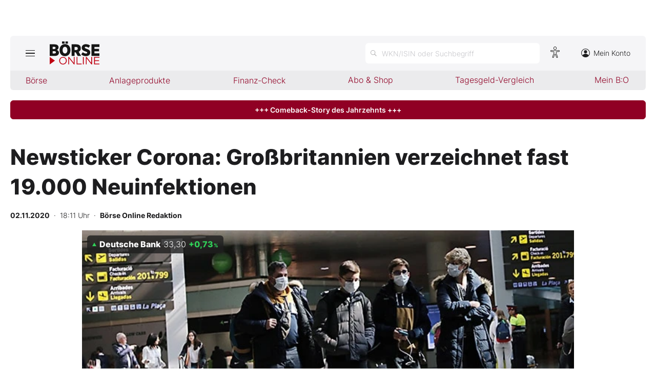

--- FILE ---
content_type: text/html; charset=utf-8
request_url: https://www.boerse-online.de/nachrichten/aktien/newsticker-corona-grossbritannien-verzeichnet-fast-19000-neuinfektionen-20299783.html
body_size: 17347
content:

<!DOCTYPE html>
<html lang="de-de">
<head>
    <link rel="dns-prefetch" href="//cdn.boersenmedien.com">
    <link rel="dns-prefetch" href="//images.boersenmedien.com">
    <link rel="preconnect" href="//cdn.boersenmedien.com">
    <link rel="preconnect" href="//images.boersenmedien.com">
    
    <meta charset="utf-8">
    <meta name="viewport" content="width=device-width, initial-scale=1.0">
        <title>Newsticker Corona: Gro&#xDF;britannien verzeichnet fast 19.000 Neuinfektionen - BÖRSE ONLINE</title>


    <meta name="description" content="Es folgen aktuelle Entwicklungen rund um die Virus-Pandemie:">
    <meta name="keywords">
    <meta name="news_keywords">
    <meta name="date" content="2020-11-02T18:11:19Z">
        <meta name="author" content="B&#xF6;rse Online Redaktion">
    <meta name="publisher" content="Bösre Online">
    <link rel="canonical" href="https://www.boerse-online.de//nachrichten/aktien/newsticker-corona-grossbritannien-verzeichnet-fast-19000-neuinfektionen-20299783.html">
    <meta property="og:title" content="Newsticker Corona: Gro&#xDF;britannien verzeichnet fast 19.000 Neuinfektionen">
    <meta property="og:type" content="article">
        <meta property="og:image" content="https://images.boersenmedien.com/images/69c86413-55b7-4563-aeb9-e39952bdf93e.jpg?w=1280">
        <meta property="og:image:width" content="660">
        <meta property="og:image:height" content="303">
    <meta property="og:url" content="https://www.boerse-online.de//nachrichten/aktien/newsticker-corona-grossbritannien-verzeichnet-fast-19000-neuinfektionen-20299783.html">
    <meta property="og:description" content="Es folgen aktuelle Entwicklungen rund um die Virus-Pandemie:">
    <meta property="fb:app_id" content="567365026630618">
    <meta name="twitter:card" content="summary_large_image">
    <meta name="twitter:title" content="Newsticker Corona: Gro&#xDF;britannien verzeichnet fast 19.000 Neuinfektionen">
    <meta name="twitter:site" content="@aktionaer">
    <meta name="twitter:description" content="Es folgen aktuelle Entwicklungen rund um die Virus-Pandemie:">
        <meta name="twitter:image" content="https://images.boersenmedien.com/images/69c86413-55b7-4563-aeb9-e39952bdf93e.jpg?w=1280">
    <link rel="apple-touch-icon" sizes="180x180" href="/assets/images/icons/apple-touch-icon.png">
    <link rel="icon" type="image/png" sizes="32x32" href="/assets/images/icons/favicon-32x32.png">
    <link rel="icon" type="image/png" sizes="16x16" href="/assets/images/icons/favicon-16x16.png">
    <link rel="manifest" href="/manifest.json">
    <link rel="stylesheet" href="/assets/css/main.min.css?v=Z5bkGIb5L_ttIgpzFO9oM6BUKL70I4MlQ6qDy1-InNI">
        <script>
            (window.__ba = window.__ba || {}).publisher = window.__ba.publisher || {};
            window.__ba.publisher.section = 'aktien';
            window.__ba.publisher.keywords = '';
        </script>
        <script src="https://storage.googleapis.com/ba_utils/boerse-online.de.js"></script>
        <script async src="https://securepubads.g.doubleclick.net/tag/js/gpt.js"></script>
    <link rel="preload" href="https://data-964f7f3f43.boerse-online.de/iomm/latest/manager/base/es6/bundle.js" as="script" id="IOMmBundle">
    <link rel="preload" href="https://data-964f7f3f43.boerse-online.de/iomm/latest/bootstrap/loader.js" as="script">
    <meta name="impact-site-verification" value="17cabfa0-96d4-468c-87e4-ef614da902b6">
</head>
<body>
    <noscript>
        <iframe title="noskript-tagmanager" src="https://agtm.boerse-online.de/ns.html?id=GTM-WX5DS2X" height="0" width="0" style="display:none;visibility:hidden"></iframe>
    </noscript>
    <script src="https://data-964f7f3f43.boerse-online.de/iomm/latest/bootstrap/loader.js" integrity="sha384-rG8Pn6L8WtuoLN9m9PVeK5bDE23gNP05jQP7qoHFZVBZiXcMHatdEJBcUTMNXLz+" crossorigin="anonymous"></script>
    <script>
        if (window.IOMm) {
            window.IOMm('configure', {
                st: 'boerseon',
                dn: 'data-964f7f3f43.boerse-online.de',
                mh: 5
            });
            window.IOMm('pageview', {
                cp: 'RedCont/Wirtschaft/AktienUndBoerse',
                co: 'bo2022'
            });
        }
    </script>
        <div id="banner-top-container" class="">
            <div id="banner-big-container">
                <div id="Ads_BA_BS" style="position:relative;"></div>
            </div>
            <div id="banner-sky-container">
                <div id="Ads_BA_SKY"></div>
            </div>
        </div>
    <div id="page-background">
        <header id="page-header">
            <div id="page-header-main">
                <div>
                    <button id="hamburger" aria-haspopup="true" aria-expanded="false" aria-controls="header-navigation" aria-label="Hauptmenü öffnen/schließen" type="button"><span></span><span></span><span></span></button>
                        <a id="header-logo" title=">BÖRSE ONLINE – Seit 1987, Deutschlands erstes Börsenmagazin" href="/"><img alt="BÖRSE ONLINE" src="/assets/images/svg/logo-boerseonline.svg"></a>
                    <div id="header-actions">
                        <div class="eyeAble_customToolOpenerClass fr-bullet-nav__link header-action-item" data-controller="bullet-layer" data-controller-options="{&quot;active-class&quot;: &quot;fr-bullet-nav__link--active&quot;}" data-tracking-header="EyeAble">
                            <div class="fr-bullet-nav__icon fr-bullet-nav__icon--eyeable eyeAbleContrastSkip"></div>
                        </div>
                        <button id="header-search-open" aria-haspopup="true" aria-expanded="false" aria-controls="header-search" aria-label="Suche öffnen" type="button">
                            <span class="hide-mobile show-tablet">WKN/ISIN oder Suchbegriff</span>
                        </button>                    
                        <a class="hide-mobile" id="header-navigation-account" aria-label="Zum Konto" href="https://konto.boersenmedien.com/" target="_blank" rel="noopener"><img alt="Zum Konto" src="https://images.boersenmedien.com/images/435e37ba-76a7-49ca-bc58-508e5df68592.svg"> Mein Konto</a>
                    </div>
                </div>
            </div>
            <nav class="hide-mobile" id="header-quick-navigation" role="menubar" aria-label="">
                <ul>
                    <li>
                        <a aria-controls="boerse-quick-sub" role="menuitem" data-name="Börse" href="/">Börse</a>
                        <ul id="boerse-quick-sub" role="menu">
                            <li><a role="menuitem" href="/musterdepots">BO-Musterdepots</a></li>
                            <li><a role="menuitem" href="/experten">Experten</a></li>
                        </ul>
                    </li>
                    <li>
                        <button role="menuitem" aria-expanded="false" aria-controls="anlageprodukte-quick-sub" aria-label="Untermenü öffnen" tabindex="-1" data-name="Anlageprodukte">Anlageprodukte</button>
                        <ul id="anlageprodukte-quick-sub" aria-hidden="true" role="menu">
                            <li><a role="menuitem" href="/anlageprodukte">Indizes</a></li>
                            <li><a role="menuitem" href="/anlageprodukte#investmentproducts-intro">Wikifolios</a></li>
                            <li><a role="menuitem" href="/anlageprodukte#investmentproducts-others-intro">Weitere</a></li>
                        </ul>
                    </li>
                    <li>
                        <button role="menuitem" aria-expanded="false" aria-controls="finanzcheck-quick-sub" aria-label="Untermenü öffnen" tabindex="-1" data-name="Finanz-Check">Finanz-Check</button>
                        <ul id="finanzcheck-quick-sub" aria-hidden="true" role="menu">
                            <li><a role="menuitem" href="/online-broker-vergleich">Depot-Vergleich</a></li>
                            <li><a role="menuitem" href="/kinder-depot-vergleich">Kinder-Depot</a></li>
                            <li><a role="menuitem" href="/robo-advisor-vergleich">Robo-Advisor-Vergleich</a></li>
                            <li><a role="menuitem" href="/girokonto-vergleich">Girokonto-Vergleich</a></li>
                            <li><a role="menuitem" href="/tagesgeld-vergleich">Tagesgeld-Vergleich</a></li>
                            <li><a role="menuitem" href="/festgeld-vergleich">Festgeld-Vergleich</a></li>
                            <li><a role="menuitem" href="/kreditkarten-vergleich">Kreditkarten-Vergleich</a></li>
                            <li><a role="menuitem" href="/krypto-plattformen-vergleich">Krypto-Plattform-Vergleich</a></li>
                            
                        </ul>
                    </li>
                    <li><a href="https://www.boersenmedien.de/shop" target="_blank" role="menuitem" rel="noopener" data-name="Abo & Shop">Abo &amp; Shop</a></li>
                    <li><a role="menuitem" href="/tagesgeld-vergleich">Tagesgeld-Vergleich</a></li>
                    <li><a role="menuitem" data-name="Mein B:O" href="/account">Mein B:O</a></li>
                </ul>
            </nav>
            <nav aria-hidden="true" id="header-navigation" aria-labelledby="hamburger">
                <div>
                    <ul role="menu">
                            <li><a class="button" href="https://www.boersenmedien.de/produkt/boerseonline/boerse-online-0526-4502.html" target="_blank" rel="noopener" role="menuitem"><span class="hide-mobile show-desktop">Jetzt a</span><span class="hide-desktop">A</span>ktuelle Ausgabe BÖRSE ONLINE lesen</a></li>
                        <li>
                            <a role="menuitem" href="/">Börse</a>
                        </li>
                        <li>
                            <a role="menuitem" href="/">News</a><button aria-expanded="false" aria-controls="boerse-sub" role="menuitem" aria-label="Untermenü öffnen" tabindex="-1"></button>
                            <ul id="boerse-sub" aria-hidden="true" role="menu">
                                <li><a role="menuitem" href="/nachrichten/aktien/1">Aktien</a></li>
                                <li><a role="menuitem" href="/nachrichten/geldundvorsorge/1">Geld &amp; Vorsorge</a></li>
                                <li><a role="menuitem" href="/nachrichten/zertifikate/1">Zertifikate</a></li>
                                <li><a role="menuitem" href="/nachrichten/rohstoffe/1">Rohstoffe</a></li>
                                <li><a role="menuitem" href="/nachrichten/fonds/1">ETFs / Fonds</a></li>
                            </ul>
                        </li>
                        <li>
                            <span role="menuitem">Anlageprodukte</span><button role="menuitem" aria-expanded="false" aria-controls="anlageprodukte-sub" aria-label="Untermenü öffnen" tabindex="-1"></button>
                            <ul id="anlageprodukte-sub" aria-hidden="true" role="menu">
                                <li><a role="menuitem" href="/anlageprodukte">Indizes</a></li>
                                <li><a role="menuitem" href="/anlageprodukte#investmentproducts-intro">Wikifolios</a></li>
                                <li><a role="menuitem" href="/anlageprodukte#investmentproducts-others-intro">Weitere</a></li>
                            </ul>
                        </li>

                        <li>
                            <span role="menuitem">Finanz-Check</span><button role="menuitem" aria-expanded="false" aria-controls="finanzcheck-sub" aria-label="Untermenü öffnen" tabindex="-1"></button>
                            <ul id="finanzcheck-sub" aria-hidden="true" role="menu">
                                <li><a role="menuitem" href="/online-broker-vergleich">Depot-Vergleich</a></li>
                                <li><a role="menuitem" href="/kinder-depot-vergleich">Kinder-Depot</a></li>
                                <li><a role="menuitem" href="/robo-advisor-vergleich">Robo-Advisor-Vergleich</a></li>
                                <li><a role="menuitem" href="/girokonto-vergleich">Girokonto-Vergleich</a></li>
                                <li><a role="menuitem" href="/tagesgeld-vergleich">Tagesgeld-Vergleich</a></li>
                                <li><a role="menuitem" href="/festgeld-vergleich">Festgeld-Vergleich</a></li>
                                <li><a role="menuitem" href="/kreditkarten-vergleich">Kreditkarten-Vergleich</a></li>
                                <li><a role="menuitem" href="/krypto-plattformen-vergleich">Krypto-Plattform-Vergleich</a></li>
                            </ul>
                        </li>
                        <li><a href="https://www.boersenmedien.de/shop/boersenmagazine.html" target="_blank" rel="noopener" role="menuitem">Abo &amp; Shop</a></li>
                        <li><a role="menuitem" href="/musterdepots">BO-Musterdepots</a></li>
                        <li><a role="menuitem" href="/experten">Experten</a></li>
                        <li><a role="menuitem" href="/account">Mein B:O</a></li>
                        <li class="nav-item-bordered"><a id="in-navigation-account" href="https://konto.boersenmedien.com/" rel="noopener" role="menuitem"><img alt="Zum Konto" src="https://images.boersenmedien.com/images/f155245f-b820-4286-adb8-e60c7a3a3f1c.svg"> Mein Konto</a></li>
                        <li id="header-navigation-socialmedia" class="nav-item-bordered inline-sub-nav">
                            Folgen Sie uns
                            <ul role="menu">
                                <li><a target="_blank" rel="noopener" href="https://www.facebook.com/boerseonline"><img alt="facebook" src="https://images.boersenmedien.com/images/ccaf011d-f632-4543-84ea-b709e2cec11f.svg"></a></li>
                                <li><a target="_blank" rel="noopener" href="https://www.instagram.com/boerse.online/"><img alt="instagram" src="https://images.boersenmedien.com/images/6574c108-ab8a-49d6-adc7-c0f74de3b4f4.svg"></a></li>
                                <li><a target="_blank" rel="noopener" href="https://twitter.com/boerseonline"><img alt="twitter" src="https://images.boersenmedien.com/images/74b0f677-3b20-4540-802e-a40d717fa9b8.svg"></a></li>
                            </ul>
                        </li>
                        <li><a href="https://www.boersenmedien.de/Support/kontakt" target="_blank" rel="noopener" role="menuitem">Kontakt</a></li>
                    </ul>
                </div>
            </nav>
        </header>
        
    <a target="_blank" rel="noopener" id="breaking-news" class="button" href="https://www.boersenmedien.de/produkt/boerseonline/boerse-online-0526-4502.html?btm_campaign=BO-2605-12524&amp;btm_source=Online&amp;btm_medium=BalkenRot&amp;btm_content=boerse-online.de&amp;btm_term=Shop">+++ Comeback-Story des Jahrzehnts +++ </a>

            <div id="banner-billboard-container" class="">
                <div id="Ads_BA_FLB" style="text-align:center;"></div>
            </div>
        <main>
            
<article class="article-detail container" aria-labelledby="article-title">
    <header class="article-header">
        <h1>Newsticker Corona: Gro&#xDF;britannien verzeichnet fast 19.000 Neuinfektionen</h1>
            <small class="article-info">
<time datetime="2020-11-02 18:11"><strong>02.11.2020</strong>&nbsp;&nbsp;·&nbsp;&nbsp;18:11 Uhr</time>&nbsp;&nbsp;·&nbsp;&nbsp;<a href="/experten/boerse-online-redaktion.html"><strong>B&#xF6;rse Online Redaktion</strong></a></small>    
        <div>
            <figure>
                <picture>
                    <source media="(min-width:650px)" srcset="https://images.boersenmedien.com/images/69c86413-55b7-4563-aeb9-e39952bdf93e.jpg?w=1300&webp=true">
                    <source media="(min-width:465px)" srcset="https://images.boersenmedien.com/images/69c86413-55b7-4563-aeb9-e39952bdf93e.jpg?w=930&webp=true">
                    <img alt="Cat" loading="lazy" src="https://images.boersenmedien.com/images/69c86413-55b7-4563-aeb9-e39952bdf93e.jpg?webp=true">
                </picture>
                    <figcaption><div class="text-right"><small>Foto: B&#xF6;rsenmedien AG</small></div></figcaption>
            </figure>
                
<div class="stock-info-badge-position">
    <a class="stock-info stock-info-badge" data-quote="DE0005140008" href="/aktie/deutschebank-de0005140008.html">
        <strong class="stock-info-name">Deutsche Bank</strong>
        <span class="stock-info-value"><span class="price">-</span> <span class="stock-info-percent"><span class="changePct">-</span><span>&thinsp;%</span></span></span>
    </a>
</div>  
        </div>
    </header>
    
<div class="share-container">
    <a title="Artikel per E-Mail teilen" class="share-mail" href="mailto:?body=https://www.boerse-online.de//nachrichten/aktien/newsticker-corona-grossbritannien-verzeichnet-fast-19000-neuinfektionen-20299783.html" rel="noopener" target="da_social"><img src="https://images.boersenmedien.com/images/9294cae5-0365-487d-8e54-4e274f113330.svg" loading="lazy" title="Artikel per E-Mail versenden" alt="E-Mail"></a>
    <a title="Artikel drucken" class="share-print" href="javascript:self.print()"><img src="https://images.boersenmedien.com/images/f54a2ef4-5845-425f-a9ca-2d202e7c02be.svg" loading="lazy" title="Artikel Drucken" alt="Drucker" /></a>
    <a title="Artikel bei facebook teilen" class="share-fb" href="https://www.facebook.com/sharer.php?u=https://www.boerse-online.de//nachrichten/aktien/newsticker-corona-grossbritannien-verzeichnet-fast-19000-neuinfektionen-20299783.html&amp;t=" rel="noopener" target="da_social"><img src="https://images.boersenmedien.com/images/f5e98303-6451-4ec7-8a91-f997992f76f1.svg" loading="lazy" title="Artikel bei facebook teilen" alt="facebook"></a>
    <a title="Artikel bei twitter teilen" class="share-twitter" href="https://twitter.com/intent/tweet?url=https://www.boerse-online.de//nachrichten/aktien/newsticker-corona-grossbritannien-verzeichnet-fast-19000-neuinfektionen-20299783.html&text=" rel="noopener" target="da_social"><img src="https://images.boersenmedien.com/images/c4115041-d6e7-4c97-8f8e-764b6032fdb6.svg" loading="lazy" title="Artikel bei twitter teilen" alt="twitter"></a>
</div>
    <div class="article-detail-body grid-container grid-md-2 grid-md-2-sidebar grid-lg-2-sidebar grid-lg-2">
        <div class="grid-main">
            <div class="article-body">
                            
<p><strong>16.56 Uhr</strong> - Der britische Premierminister Boris Johnson weist vor dem Parlament den Vorwurf zurück, zu lange mit strengeren Maßnahmen gewartet zu haben. Tatsächlich handle seine Regierung gemessen an der Zahl der Toten und Infizierten früher als etwa Frankreich es getan habe.
<p><p>
<strong>15.08 Uhr</strong> - Die Bundesregierung wird die vorübergehend gesenkte Mehrwertsteuer nach Worten von Kanzlerin Angela Merkel zum Jahresanfang 2021 wieder auf den vorigen Satz erhöhen. Eine Verlängerung werde nicht diskutiert, "sie läuft automatisch aus", sagt Merkel. Um den Konsum in der Krise anzukurbeln, hat die Regierung den Steuersatz vom 1. Juli 2020 bis zum 31. Dezember 2020 gesenkt. Der reguläre Steuersatz wurde von 19 Prozent auf 16 Prozent, der ermäßigte Steuersatz von sieben auf fünf Prozent zurückgenommen.
<p><p>
<strong>14.58 Uhr</strong> - Falls die Gerichte etwa Restaurant-Öffnungsverbote mit Hinweis auf offene Geschäfte kippen sollten, müssten nach Ansicht von Kanzlerin Angela Merkel auch Läden geschlossen werden. Es sei nicht verantwortbar, dass alle Bereiche im November wieder öffnen. Der Kontakt zwischen Menschen und damit die Gefahr von Infektionen müssten reduziert werden.

<p><p>
<strong>14.33 Uhr</strong> - Bundeskanzlerin Angela Merkel sagt, dass in Deutschland rund 30 Prozent der Bevölkerung zu einer Risikogruppe gehörten. Somit sei es so, dass "fast jeder jemanden kennt, den man eigentlich nicht infizieren möchte". Daher sei sie zuversichtlich, dass sich die überwiegende Mehrheit an die Auflagen halte. Im Augenblick zumindest gebe es nach wie vor "eine erstaunlich hohe Akzeptanz".
<p><p>
<strong>14.27 Uhr</strong> - Bundeskanzlerin Angela Merkel wird am 16. November mit den Ministerpräsidenten der Länder eine Zwischenbilanz der Einschränkungen ziehen. Sie werde politisch alles tun, dass die Maßnahmen auf den November begrenzt blieben. Entscheidend sei die Sieben-Tage-Inzidenz. Dieser Wert müsse wieder auf unter 50 gesenkt werden. Derzeit liegt er für Gesamt-Deutschland bei über 100.

<p><p><strong>14.14 Uhr </strong>- Bundeskanzlerin Angela Merkel sagt, die neuen Einschränkungen seien schweren Herzens entschieden worden, aber auch aus voller Überzeugung. Sie seien geeignet, um das Ziel zu erreichen: "Wenn wir das einen Monat mit aller Konsequenz durchhalten, kann das in dieser zweiten Welle ein Wellenbrecher sein", sagt Merkel. Die Pandemie sei "ein sehr besonderes und sehr herausforderndes Ereignis", das es so wohl "nur einmal pro Jahrhundert" gebe.
<p><p>
<strong>14.09 Uhr</strong> - Bundeskanzlerin Angela Merkel sagt vor der Bundespressekonferenz, die aktuelle Lage "macht uns Sorge". Die am Montag in Kraft getretenen Einschränkungen seien dringend erforderlich. Die Zahl der Neuinfektionen habe sich in den vergangenen 14 Tagen verdreifacht, die Zahl der Intensivpatienten innerhalb der vergangenen zehn Tagen verdoppelt. Ziel sei, die Marke wieder unter 50 Neuinfektionen pro 100.000 Einwohner binnen sieben Tagen zu drücken.

<p><p><strong>13.30 Uhr</strong> - Die griechische Regierung kündigt zweiwöchige Lockdowns ab Dienstag für die Regionen Thessaloniki und Serres im Norden des Landes an. Damit wird unter anderem der Flugverkehr von und nach Thessaloniki lahmgelegt. Zudem tritt dann im ganzen Land eine Ausweitung der nächtlichen Ausgangssperren sowie der Schließungen von Restaurants und Bars in Kraft. In Griechenland hat die Pandemie zwar einen weniger starken Verlauf als in anderen europäischen Ländern genommen. Im Oktober wurde aber ein starker Anstieg der Positiv-Tests registriert.
<p><p>

13.27 Uhr - Portugals Ministerpräsident Antonio Costa will zur Eindämmung des Coronavirus den Ausnahmezustand ausrufen lassen. Er habe Präsident Marcelo Rebelo de Sousa darum gebeten, erklärt Costa. Es seien kritische Zeiten. Es wird erwartet, dass der Präsident der Bitte nachkommt und den Ausnahmezustand am Abend in einer Fernsehansprache ankündigt. Nach der Bestätigung durch das Parlament gilt dieser zunächst für 15 Tage, kann nach Ablauf aber unbegrenzt immer wieder für jeweils 15 Tage verlängert werden. Costa zufolge reichen die gut zwei Wochen nicht aus.

<p><p><strong>13.13 Uhr</strong> - Bundeskanzlerin Angela Merkel und die 16 Ministerpräsidenten sollen am 16. November erneut über Corona-Maßnahmen beraten. Das teilt Kanzleramtschef Helge Braun nach Reuters-Informationen aus Teilnehmerkreisen in der Schalte mit den Chefs der Staatskanzleien mit. Die Beratungen sollen vermutlich um 13.00 Uhr (MEZ) beginnen. Dabei wird eine Zwischenbilanz gezogen, wie sich die seit Montag geltenden Corona-Beschränkungen auf die Entwicklung der Infektionszahlen ausgewirkt haben. Maßnahmen wie die Schließung der Gastronomie gelten für den ganzen November.

<p><p><strong>12.51 Uhr </strong>- Italiens Ministerpräsident Giuseppe Conte bezeichnet die Lage in seinem Land als "sehr besorgniserregend". Das Infektionsgeschehen sei gravierend, in einigen Regionen mehr, in anderen weniger. Schärfere Einschränkungen seien erforderlich. Es sei gut möglich, dass die Kapazitäten an Intensivbetten in 15 von 20 Regionen binnen eines Monats erschöpft seien.

<p><p><strong>12.41 Uhr </strong>- Die Schweiz hat für das Wochenende 21.926 neue Positiv-Tests gemeldet. Mit im Schnitt 7309 pro Tag ist die Zahl allerdings weniger hoch als in den Tagen zuvor. Am Donnerstag hatte das Bundesamt für Gesundheit (BAG) einen Rekordwert von 9386 neuen Fällen gemeldet. Das BAG veröffentlicht die Zahlen von Montag bis Freitag täglich sowie für einen 72-stündigen Zeitraum am Wochenende. Weitere 93 Menschen sind an oder mit Corona gestorben, insgesamt gibt es seit Beginn der Pandemie 2130 Todesfälle. Aus Angst vor einer Überlastung der Intensivstationen hat die Regierung in Bern jüngst neue Beschränkungen für des öffentliche Leben erlassen. Die Schweiz ist hinsichtlich der neuen Positiv-Tests eines der am stärksten betroffenen Länder Europas.

<p><p><strong>12.02 Uhr</strong> - Bundesgesundheitsminister Jens Spahn warnt vor einer Überforderung des Gesundheitssystems. In drei Wochen habe sich die Zahl der Corona-Intensivpatienten auf mehr als 2000 verdreifacht, twittert er. "Wir müssen diese Dynamik brechen, gemeinsam und entschlossen."<p><p>
<strong>
11.57 Uhr </strong>- Die Deutsche Bank, Goldman Sachs und andere Geldhäuser in London beordern angesichts des bevorstehenden Lockdowns in England wieder die Mehrheit der Mitarbeiter ins Homeoffice. Die Deutsche Bank werde die Zahl der Beschäftigten in den Büros erheblich reduzieren, heißt es in einem von Reuters eingesehenen Schreiben an die Mitarbeiter. Bei Goldman Sachs dürfen mit Beginn des Lockdowns nur noch Mitarbeiter ins Büro kommen, die dort unbedingt gebraucht werden, wie ebenfalls aus einem Schreiben an die Mitarbeiter hervorgeht. Der britische Premierminister Boris Johnson hatte am Wochenende angesichts steigender Corona-Infektionen einen rund einmonatigen Lockdown für England angeordnet, der am Donnerstag beginnt.
<p><p>
<strong>11.30 Uhr </strong>- Trotz Virus-Krise hat sich das Geschäftsklima in der Digitalbranche zuletzt weiter aufgehellt. Im Oktober bewerteten die IT- und Telekommunikationsunternehmen sowohl die Geschäftslage als auch die Aussichten für die nähere Zukunft besser als im Vormonat, wie aus dem Bitkom-Ifo-Digitalindex hervorgeht. "Die Unternehmen blicken mehrheitlich mit Zuversicht in die Zukunft", sagt Bitkom-Präsident Achim Berg. Aber mit der Zuspitzung des Infektionsgeschehens und pandemiebedingten Einschränkungen könne in den kommenden Wochen auch die Unsicherheit wieder zunehmen.


<p><p><strong>11.25 Uhr</strong> - Auch Bundesverteidigungsministerin und CDU-Chefin Annegret Kramp-Karrenbauer muss in Corona-Quarantäne. Sie sei informiert worden, dass es in ihrem näheren Umfeld eine Corona-Infektion gegeben habe, teilt das Ministerium mit. Sie selbst habe zuletzt vor acht Tagen mit dieser Person Kontakt gehabt. Ihre Corona-Warn-App habe am Sonntag ein rotes Warnsignal angezeigt. Zwar sei sie danach negativ getestet worden. Aber vorsorglich begebe Kramp-Karrenbauer sich für die kommenden sechs Tage in Quarantäne, damit insgesamt ein Abstand von 14 Tagen zu dem Kontakt entstehe.

<p><p><strong>10.25 Uhr </strong>- Der russische Arzneimittel-Hersteller Pharmasyntez will eine Variante des Coronamedikaments Remdesivir vom US-Konzern Gilead ohne dessen Genehmigung herstellen, berichtet die Zeitung "Vedomosti". Einen entsprechenden Antrag habe Pharmasyntez an die russische Regierung gestellt und berufe sich auf die Möglichkeit, Patentrechte zu ignorieren, wenn es um die nationale Sicherheit gehe. Das Blatt schreibt, eine Anfrage von Pharmasyntez an Gilaed zur freiwilligen Überlassung des Patents sei nicht beantwortet worden.

<p><p><strong>10.13 Uhr</strong> - Die britische Regierung hofft, den am Wochenende für England verhängten Lockdown Anfang Dezember beenden zu können. Angestrebt werde, die massiven Kontakteinschränkungen nach vier Wochen aufzuheben, sagt Finanzminister Rishi Sunak der BBC. Schottland, Wales und Nordirland entscheiden eigenständig über Lockdowns.

<p><p><strong>09.45 Uhr </strong>- Bundesfinanzminister Olaf Scholz schließt Beschränkungen für längere Zeit nicht aus. Da es sich gewissermaßen um eine Naturkatastrophe handele, müsse man sich auf eine neue Normalität einstellen, sagt Scholz bei RTL/ntv Frühstart. "Das wird dieses und auch das nächste Jahr noch so sein", sagt der SPD-Kanzlerkandidat. "Solange die Zahlen nicht sinken, wird es immer Beschränkungen geben."

<p><p><strong>09.20 Uhr</strong> - Russland meldet 18.257 neue Coronavirusinfektionen. Fast 5000 davon seien allein in der Hauptstadt Moskau gezählt worden, teilen die Behörden mit. In den letzten 24 Stunden seien 238 weitere Menschen an oder mit dem Virus gestorben. Damit gibt es insgesamt in Russland 1,655 Millionen Infektions- und 28.473 Todesfälle.
<p><p>
<strong>09.05 Uhr </strong>- Der nordrhein-westfälische Ministerpräsident Armin Laschet hofft, dass der Monat November mit verschärften Corona-Auflagen ausreicht, um die stark ansteigende Zahl von Infektionen zu stoppen. Ziel sei es, dass nach einem Monat die Welle gebrochen sei, sagt Laschet im WDR. Er könne aber auch nichts versprechen. Es werde alles getan, um sicherzustellen, dass die verschärften Regeln auf einen Monat beschränkt blieben. "Bleiben Sie zu Hause", appelliert Laschet an die Bürger.


<p><p><strong>08.05 Uhr </strong>- In Tschechien registrieren das Gesundheitsministerium 6542 Neuinfektionen binnen 24 Stunden. Damit steigt die Zahl der nachgewiesenen Ansteckungsfälle auf insgesamt 341.644. Die Zahl der Todesfälle in Zusammenhang mit dem Virus steigt um 178 auf 3429. In Tschechien leben 10,7 Millionen Menschen. Das Land verzeichnet eine der am schnellsten steigenden Infektionsraten in Europa und hat den Ausnahmezustand bis zum 20. November verlängert.


<p><p><strong>07.20 Uhr</strong> - In den USA ist die Zahl der nachgewiesenen Infektionsfälle binnen 24 Stunden um mindestens 68.700 auf rund 9,24 Millionen gestiegen. Das ergibt eine Reuters-Erhebung auf Basis offizieller Daten. Mindestens 377 weitere Menschen starben in Zusammenhang mit dem Coronavirus. Insgesamt sind es mindestens 231.097 Todesfälle. Die USA sind sowohl bei den Infektions- als auch den Todesfällen das am stärksten von der Pandemie betroffene Land weltweit.

<p><p><strong>06.30 Uhr </strong>- Weltweit haben sich nachweislich mehr als 46,37 Millionen Menschen mit dem Coronavirus angesteckt. Das ergibt eine Reuters-Erhebung auf Basis offizieller Daten. Demnach starben mehr als 1,19 Millionen Menschen in Zusammenhang mit dem Virus. Die meisten Infektionsfälle verzeichnen die USA, gefolgt von Indien, Brasilien, Russland, Frankreich und Spanien.<p><p>

<strong>05.10 Uhr</strong> - Das Robert-Koch-Institut (RKI) meldet 12.097 neue Infektionen binnen 24 Stunden. Insgesamt haben sich 545.027 Menschen in Deutschland nachweislich mit dem Coronavirus angesteckt. Die Zahl der Todesfälle im Zusammenhang mit einer Infektion steigt um 49 auf 10.530. Die Zahlen am Sonntag fallen für gewöhnlich niedriger aus, da die Gesundheitsämter am Wochenende häufig nicht alle Daten übermitteln.
<p><p>
<strong>01.43 Uhr</strong> - Angesichts des zweiten Corona-Lockdowns fordert Deutschlands oberster Verbraucherschützer Klaus Müller eine Entlastung der Bürger bei Abo-Verträgen. "Viele Verbraucher sind von der Krise stark betroffen. Sie sind in Kurzarbeit, haben ihre Arbeit oder Einkünfte verloren", sagt der Vorsitzende des Bundesverbands der Verbraucherzentralen den Zeitungen der Funke Mediengruppe. In dieser Situation seien Verträge mit langen Laufzeiten und Kündigungsfristen eine besondere Belastung. Hinzu komme, dass manche Angebote wie Fitnessstudios während des Lockdowns gar nicht genutzt werden könnten. Als "Fehler" bezeichnete Müller das im Mai beschlossene Gesetz, wonach für abgesagte Veranstaltungen anstelle einer Rückerstattung Gutscheine ausgegeben werden. Mit dieser Regelung legalisiere die Politik "inakzeptable Zwangsvertragsverlängerungen".<p><p>

<strong>01.01 Uhr</strong> - Bundesgesundheitsminister Jens Spahn (CDU) will mit 290 Millionen Masken aus Bundesbeständen Pflegeheime und ambulante Pflegedienste unterstützen. Rund 33.000 Einrichtungen sollen die Masken-Hilfspakete bekommen, berichten die Zeitungen der Funke Mediengruppe. Die Masken waren in der ersten Phase der Pandemie angeschafft worden. "Die erfolgreichen Beschaffungsanstrengungen eröffnen Spielräume, die ich nutzen möchte, um Pflegeeinrichtungen gezielt und zusätzlich bei der Versorgung mit Schutzmasken zu unterstützen", zitieren die Zeitungen aus einem Brief Spahns an die Pflegeeinrichtungen. Die Träger müssten sich aber weiterhin frühzeitig um die Beschaffung von Schutzausrüstung für die kommenden Monate kümmern. Die kostenfreie Masken-Lieferung ist ab dem 10. November geplant.
<p><p>
<strong>00.09 Uhr </strong>- Der Generaldirektor der Weltgesundheitsorganisation (WHO), Tedros Adhanom Ghebreyesus, begibt sich nach Kontakt mit einem Infizierten in häusliche Isolation. "Ich wurde als Kontaktperson von jemandem identifiziert, der positiv auf Covid-19 getestet wurde. Ich bin gesund und ohne Symptome, werde mich aber in den kommenden Tagen gemäß den WHO-Protokollen selbst unter Quarantäne stellen und von zu Hause aus arbeiten", schreibt der WHO-Chef auf Twitter.<p><p>

<strong>00.01 Uhr </strong>- Der Vorsitzende der EVP-Fraktion im EU-Parlament, Manfred Weber (CSU), warnt vor einem Scheitern der Gespräche über den milliardenschweren EU-Wiederaufbaufonds. Der "Bild" sagt Weber: "Wenn die Corona-Hilfen nicht ab Anfang 2021 fließen können, dann würde der Wiederaufbau nach der Corona-Krise verzögert und Vertrauen in die Politik verloren gehen. Das darf nicht passieren." Das EU-Parlament habe bereits im September grünes Licht dafür gegeben, dass die EU Kredite für den Wiederaufbaufonds aufnehmen kann. "Es ist jetzt an den EU-Staaten, dies auf den Weg zu bringen." Er forderte die Regierungen in Ungarn, Polen und den Niederlanden auf, ihre Blockadehaltung aufzugeben, "damit die Parlamente der Mitgliedstaaten endlich die Beratungen aufnehmen können".<p><p>

<strong>00.00 Uhr</strong> - Der Chef der Deutschen Krankenhausgesellschaft, Gerald Gaß, rechnet angesichts der steigenden Zahl von Corona-Infizierten mit einem Rekord bei den intensivmedizinisch-versorgten Patienten in Deutschland. Der "Bild"-Zeitung sagt Gaß: "In zwei bis drei Wochen werden wir die Höchstzahl der Intensivpatienten aus dem April übertreffen - und das können wir gar nicht mehr verhindern. Wer bei uns in drei Wochen ins Krankenhaus eingeliefert wird, ist heute schon infiziert." Das sei leider die realistische Prognose. Gaß kündigte an, auch Pflegepersonal aus nicht-intensivmedizinischen Bereichen auf den Intensivstationen einzusetzen. "Das ist natürlich nicht optimal, aber in einer solchen Ausnahmesituation zu rechtfertigen." <p><p>rtr<p></p>
            </div>
            <footer class="article-footer">
                    <figure>
        <img loading="lazy" title="B&#xD6;RSE ONLINE Redaktion" alt="Portrait: B&#xD6;RSE ONLINE Redaktion" src="https://images.boersenmedien.com/images/764a90bd-0da3-4533-974a-a08739b0d26d.jpg">
        <figcaption>von <a href="/experten/boerse-online-redaktion.html">B&#xD6;RSE ONLINE Redaktion</a>
            </figcaption>
    </figure>

            </footer>
        </div>

        <div class="article-detail-sidebar grid-side">
            
    <aside class="symbol-information" aria-label="Wertpapierinformationen">
        <table aria-label="Wertpapierinformationen">
            <tr class="stocktable-item" data-quote="DE0005140008">
                <th scope="row">
                    <a href="/aktie/deutschebank-de0005140008.html"><strong>Deutsche Bank</strong></a>
                        <span>WKN 514000</span>
                        <br><span>Börse D&#xFC;sseldorf</span>
                </th>                
                <td colspan="2">
                    <strong class="stocktable-item-percent"><span class="changePct">-</span>&thinsp;<span>%</span></strong>
                    <span class="price"></span>&thinsp;<span class="currency"></span>
                </td>
            </tr>
                    <tr>
                        <th scope="row">
                            KGV                            
                        </th>
                        <td colspan="2">
                            12,99
                        </td>
                    </tr>
                    <tr>
                        <th scope="row">
                            Dividende
                           
                        </th>
                        <td colspan="2">
                            0,01&thinsp;%
                        </td>
                    </tr>

                <tr>
                    <td colspan="3">
                        <button type="button" aria-label="Handelsmenü öffnen" class="button button-primary" id="symbol-trade-toggle" onclick="document.getElementById('symbol-trade').classList.toggle('active')">Handeln</button>
                        <div id="symbol-trade" class="symbol-trade-container content-container">
                            <strong><span>Deutsche Bank&nbsp;</span>Aktie jetzt handeln?</strong>
                            <a target="_blank" rel="noopener" class="button button-buy" href="https://trade.boerse-online.de/trade?isin=DE0005140008&orderdirection=buy">Kaufen</a>
                            <a target="_blank" rel="noopener" class="button button-sell" href="https://trade.boerse-online.de/trade?isin=DE0005140008&orderdirection=sell">Verkaufen</a>
                        </div>
                    </td>
                </tr>

            <tr>
                <td colspan="3">
                    <div id="articleSymbolChart"></div>
                </td>
            </tr>
            
            <tbody id="symbol_performance"></tbody>
        </table> 
    </aside>

            
    <aside class="article-related" aria-labelledby="more-title">
        <h3 class="section-headline">Weiterführende Beiträge</h3>
        <div class="content-container">
            <ul class="article-list">
                    <li><article><h4><a href="https://www.boerse-online.de//nachrichten/aktien/milliardengewinne-und-uebernahmefantasie-welche-bankaktie-sie-jetzt-unbedingt-im-depot-haben-sollten-20393621.html">Milliardengewinne und Übernahmefantasie: Welche Bankaktie Sie jetzt unbedingt im Depot haben sollten</a></h4></article></li>
                    <li><article><h4><a href="https://www.boerse-online.de//nachrichten/aktien/einfach-auf-die-gewinner-setzen-das-sind-die-besten-deutschen-momentum-aktien-20392815.html">Einfach auf die Gewinner setzen: Das sind die besten deutschen Momentum Aktien</a></h4></article></li>
                    <li><article><h4><a href="https://www.boerse-online.de//nachrichten/geldundvorsorge/deutsche-bank-warnt-anleger-die-inflation-kehrt-zurueck-was-das-bedeutet-20392088.html">Deutsche Bank warnt Anleger: Die Inflation kehrt zurück – was das bedeutet</a></h4></article></li>
                    <li><article><h4><a href="https://www.boerse-online.de//nachrichten/aktien/mega-deal-um-paypal-deutsche-bank-zieht-dicken-fisch-an-land-20391350.html">Mega&#8209;Deal um Paypal: Deutsche Bank zieht dicken Fisch an Land</a></h4></article></li>
                    <li><article><h4><a href="https://www.boerse-online.de//nachrichten/aktien/commerzbank-enttaeuscht-deutsche-bank-ueberrascht-doch-ein-chartsignal-straft-alle-luegen-20390516.html">Commerzbank enttäuscht, Deutsche Bank überrascht – doch ein Chartsignal straft alle Lügen</a></h4></article></li>
            </ul>
        </div>
    </aside>

                <div id="aside-banner-halfpage-container">
                    <div id="Ads_BA_CAD" style="text-align:center;"></div>
                </div>
        </div>
    </div>

    <div class="hidden">
    </div>
</article>

        </main>

            <div id="flyin-banner">
                <div id="Ads-Flyin"></div>
                <button class="flyin-close" onclick="document.getElementById('flyin-banner').classList.remove('active')"></button>
            </div>
            <div id="overlayad">
                <div id="overlayad-content">
                    <div id="Ads-Overlay"></div>
                    <button class="overlay-close" onclick="document.getElementById('overlayad').classList.remove('active')"></button>
                </div>
            </div>
    </div>

    <footer id="page-footer">
        <div id="copyright">Copyright &copy; 2026 – BÖRSE ONLINE</div>
        <ul>
            <li><a href="/barrierefreiheitserklaerung.html">Barrierefreiheitserklärung</a></li>
            <li><a href="/datenschutz.html">Datenschutz</a></li>
            <li><a href="/agb.html">AGB</a></li>
            <li><a href="https://www.boersenmedien.com/aktuelles" target="_blank" rel="noopener">Presse</a></li>
                <li><a href="#" onclick="window._sp_.gdpr.loadPrivacyManagerModal(834416);">Privatsphäre-Einstellungen</a></li>   
            <li><a href="https://www.boersenmedien.de/Support/kontakt" target="_blank" rel="noopener">Kontakt</a></li>
            <li><a href="/impressum.html">Impressum</a></li>
            <li><a href="/mediadaten.html">Mediadaten</a></li>
        </ul>
    </footer>
    <div aria-hidden="true" id="header-search" aria-labelledby="header-search-open">
    <form method="get" id="search-input" action="/suchen">
        <input placeholder="WKN/ISIN oder Suchbegriff" aria-label="Suchbegriff eingeben" type="text" id="search-q" name="q">
        <button class="search-button" type="submit"><span></span></button>
        <button type="button" id="header-search-close" aria-label="Suche schließen"><img alt="Schließen" src="https://images.boersenmedien.com/images/c9d9e89c-bfb9-4c44-8bae-c0bb2b0b4f20.svg"></button>        
    </form>
    <div id="header-search-results">         
        <div>
            <a href="#" style="display:none;" class="search-more"><span>Alle Suchergebnisse für <span class="search-value"></span> anzeigen</span></a>
            <div id="search-result-symbols">
                <h2 class="section-headline">Wertpapiere</h2>
                <ul class="symbol-container symbol-results"></ul>
                <div class="symbol-empty" style="display: none;">Es gibt keine Wertpapiere.</div>
            </div>
            <div id="search-result-stories">
                <h2 class="section-headline">Artikel</h2>
                <ul class="story-container"></ul>
                <div class="story-empty" style="display: none;">Kein Treffer gefunden. Bitte versuchen Sie einen anderen Suchbegriff.</div>
            </div>
        </div>
    </div>             
</div>




    <script src="/assets/js/main.min.js?v=oh4jcWWYgL4Nsg_qr1kQ2ua4pkkHhLJmofncWtAC36o"></script>
    <script src="/assets/js/highstock.min.js?v=BmhmYayaN74yrgMOLFMj0HeWZWZUH742HXaxKuwzRs4"></script>
        <script>function _typeof(t) { return (_typeof = "function" == typeof Symbol && "symbol" == typeof Symbol.iterator ? function (t) { return typeof t } : function (t) { return t && "function" == typeof Symbol && t.constructor === Symbol && t !== Symbol.prototype ? "symbol" : typeof t })(t) } !function () { for (var t, e, o = [], n = window, r = n; r;) { try { if (r.frames.__tcfapiLocator) { t = r; break } } catch (t) { } if (r === n.top) break; r = n.parent } t || (function t() { var e = n.document, o = !!n.frames.__tcfapiLocator; if (!o) if (e.body) { var r = e.createElement("iframe"); r.style.cssText = "display:none", r.name = "__tcfapiLocator", e.body.appendChild(r) } else setTimeout(t, 5); return !o }(), n.__tcfapi = function () { for (var t = arguments.length, n = new Array(t), r = 0; r < t; r++)n[r] = arguments[r]; if (!n.length) return o; "setGdprApplies" === n[0] ? n.length > 3 && 2 === parseInt(n[1], 10) && "boolean" == typeof n[3] && (e = n[3], "function" == typeof n[2] && n[2]("set", !0)) : "ping" === n[0] ? "function" == typeof n[2] && n[2]({ gdprApplies: e, cmpLoaded: !1, cmpStatus: "stub" }) : o.push(n) }, n.addEventListener("message", (function (t) { var e = "string" == typeof t.data, o = {}; if (e) try { o = JSON.parse(t.data) } catch (t) { } else o = t.data; var n = "object" === _typeof(o) ? o.__tcfapiCall : null; n && window.__tcfapi(n.command, n.version, (function (o, r) { var a = { __tcfapiReturn: { returnValue: o, success: r, callId: n.callId } }; t && t.source && t.source.postMessage && t.source.postMessage(e ? JSON.stringify(a) : a, "*") }), n.parameter) }), !1)) }();</script>
        <script>
            window._sp_queue = [];
            window._sp_ = {
                config: {
                    accountId: 1899,
                    baseEndpoint: 'https://cdn.privacy-mgmt.com',
                    propertyHref: 'https://www.boerse-online.de',
                    joinHref: true,
                    gdpr: {},
                    targetingParams: {
                        member: 'false'
                    }
                }
            }
        </script>
        <script src='https://cdn.privacy-mgmt.com/unified/wrapperMessagingWithoutDetection.js' async></script>
            <script>
                defineAdSlots('/17735348/boerseonline_sub_flyin', '/17735348/boerseonline_sub_overlay');
            </script>
    
    	<script type="application/ld&#x2B;json">
		{"@context":"https://schema.org","@type":"NewsArticle","description":"Es folgen aktuelle Entwicklungen rund um die Virus-Pandemie:","image":{"@type":"ImageObject","url":"https://images.boersenmedien.com/images/69c86413-55b7-4563-aeb9-e39952bdf93e.jpg"},"mainEntityOfPage":{"@type":"CreativeWork","url":"https://www.boerse-online.de/nachrichten/aktien/newsticker-corona-grossbritannien-verzeichnet-fast-19000-neuinfektionen-20299783.html"},"author":{"@type":"Person","name":"B\u00F6rse Online Redaktion","image":{"@type":"ImageObject","url":"https://images.boersenmedien.com/images/c957fccd-4bf8-4907-9a1e-2b7411f74883.png?w=300","height":300,"width":300}},"dateCreated":"2020-11-02T17:11:19+00:00","dateModified":"2022-07-27T09:39:33.62+00:00","datePublished":"2020-11-02T17:11:19+00:00","headline":"Newsticker Corona: Gro\u00DFbritannien verzeichnet fast 19.000 Neuinfektionen","publisher":{"@type":"Organization","name":"DER AKTION\u00C4R","url":"https://www.boerse-online.de","logo":{"@type":"ImageObject","url":"https://www.boerse-online.de/assets/images/icons/ico-192x192.png","height":192,"width":192}}}
	</script>
        <script>articleSymbol.load('articleSymbolChart', 'DE0005140008');</script>
    <script>
        $(document).ready(function () {
            loadArticleContent();
            site.loadPerformanceTable('DE0005140008', true);
        });
    </script>


</body>
</html>
